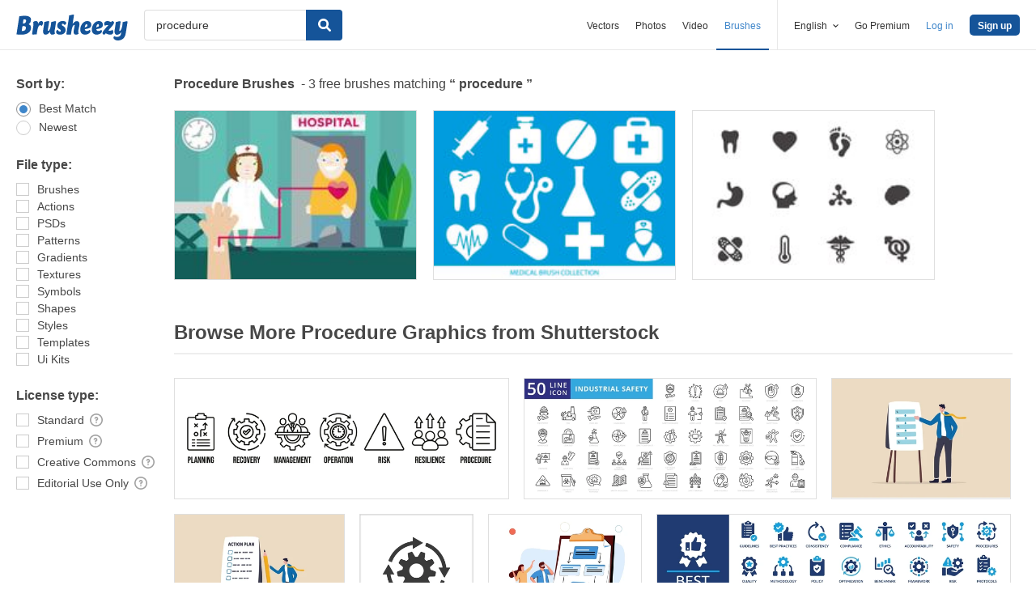

--- FILE ---
content_type: text/plain;charset=UTF-8
request_url: https://c.pub.network/v2/c
body_size: -263
content:
4c1d70c4-ecec-4239-88e5-fc53d1e5affc

--- FILE ---
content_type: text/plain;charset=UTF-8
request_url: https://c.pub.network/v2/c
body_size: -112
content:
617bd2e4-8aa1-441b-946e-bbca1415ad6e